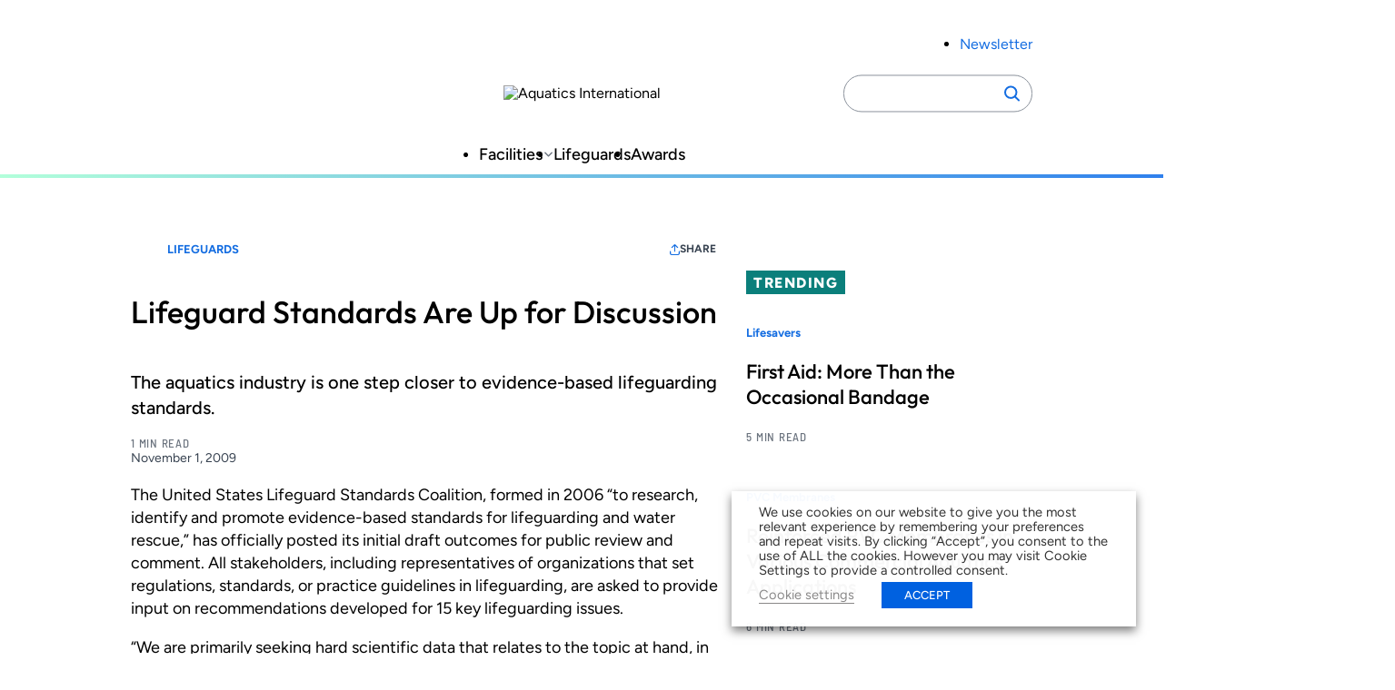

--- FILE ---
content_type: text/html; charset=utf-8
request_url: https://www.google.com/recaptcha/api2/aframe
body_size: 268
content:
<!DOCTYPE HTML><html><head><meta http-equiv="content-type" content="text/html; charset=UTF-8"></head><body><script nonce="UmMmXyiKg7x8Zk4Yt4zOgQ">/** Anti-fraud and anti-abuse applications only. See google.com/recaptcha */ try{var clients={'sodar':'https://pagead2.googlesyndication.com/pagead/sodar?'};window.addEventListener("message",function(a){try{if(a.source===window.parent){var b=JSON.parse(a.data);var c=clients[b['id']];if(c){var d=document.createElement('img');d.src=c+b['params']+'&rc='+(localStorage.getItem("rc::a")?sessionStorage.getItem("rc::b"):"");window.document.body.appendChild(d);sessionStorage.setItem("rc::e",parseInt(sessionStorage.getItem("rc::e")||0)+1);localStorage.setItem("rc::h",'1769445717042');}}}catch(b){}});window.parent.postMessage("_grecaptcha_ready", "*");}catch(b){}</script></body></html>

--- FILE ---
content_type: text/css
request_url: https://www.aquaticsintl.com/wp-content/themes/zonda-theme/dist/blocks/sidebar-callout/style.css?ver=103a56e71df9d498e61b5e79452b541086580500a8fee3e819138207f407fac3
body_size: 337
content:
.callout{border-bottom:2px solid var(--wp--custom--color--secondary--base);border-top:2px solid var(--wp--custom--color--secondary--base);display:inline;margin-bottom:var(--spacing-12px);padding-bottom:var(--spacing-24px);padding-top:var(--spacing-24px);position:relative;width:calc(50% - var(--grid-gap)/2);z-index:1}@media (max-width:48em){.callout{display:block;margin-bottom:var(--grid-gap);width:100%}}.callout.align-left{float:left;margin-right:var(--grid-gap)}.callout.align-right{float:right;margin-left:var(--grid-gap)}.callout .callout-title{font-family:var(--font-family-serif);font-size:1.375rem;font-weight:500;line-height:1.273;margin-bottom:0;margin-top:0}.callout .callout-text{margin-bottom:0;margin-top:var(--spacing-8px)}
